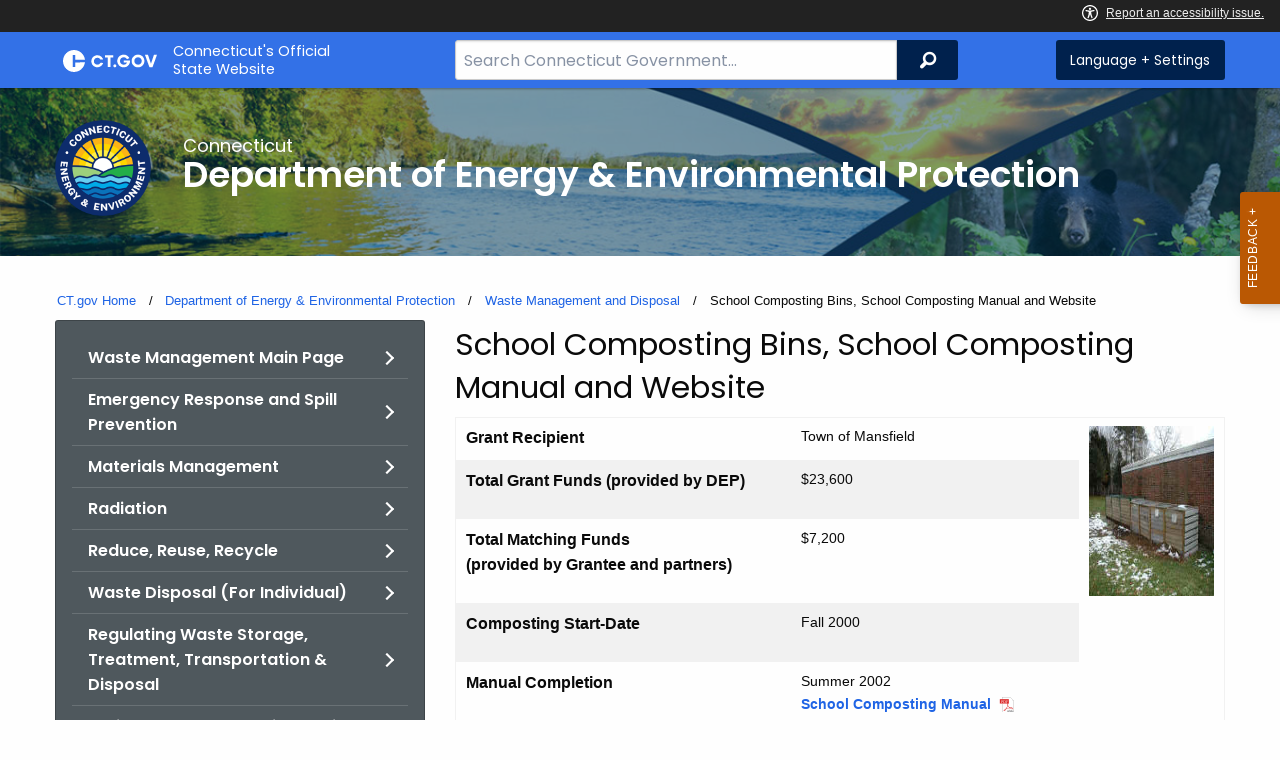

--- FILE ---
content_type: text/html; charset=utf-8
request_url: https://portal.ct.gov/deep/waste-management-and-disposal/organics-recycling/school-composting-bins-school-composting-manual-and-website
body_size: 13466
content:



<!doctype html>
<!--[if IE 9]><html class="lt-ie10" lang="en" > <![endif]-->

<html class="no-js" lang="en">

<head>
    <link rel="shortcut icon" href="/assets/agencyscaffolding/images/favIcon.ico" type="image/x-icon" />
    
    <meta charset="utf-8" />
    <meta http-equiv="x-ua-compatible" content="ie=edge">
    <meta name="viewport" content="width=device-width, initial-scale=1.0">
    <title>School Composting Bins School Composting Manual and Website</title>
    <meta name="description" content="Information about a grant project for composting at a school in Mansfield, CT.">
    <meta name="keywords" content="Connecticut, DEEP, compost, composting, school, grant, project, Mansfield">
        <meta name="robots" content="index, follow" />

	
    <meta property="og:description" content="Information about a grant project for composting at a school in Mansfield, CT." />
    <meta property="og:title" content="School Composting Bins School Composting Manual and Website" />
    <meta property="og:url" content="https://portal.ct.gov/deep/waste-management-and-disposal/organics-recycling/school-composting-bins-school-composting-manual-and-website" />
    <meta property="og:type" content="article">
    <meta property="og:site_name" content="CT.gov - Connecticut's Official State Website">
    <meta property="og:locale" content="en_US">
    <meta property="og:image"
        content="https://portal.ct.gov/Assets/Images/facebook-default_01.png">
    
    <meta name="twitter:card" content="summary">
    <meta name="twitter:url" content="https://portal.ct.gov/deep/waste-management-and-disposal/organics-recycling/school-composting-bins-school-composting-manual-and-website">
    <meta name="twitter:title" content="School Composting Bins School Composting Manual and Website">
    <meta name="twitter:description" content="Information about a grant project for composting at a school in Mansfield, CT.">
    


<!--Google Search Meta filters starts here-->

    <meta name="pagetype" content="webpages" />
    <!-- <PageMap>
            <DataObject type="PageData">
                <Attribute name="type">webpages</Attribute>
                <Attribute name="metatitle">School Composting Bins School Composting Manual and Website</Attribute>
            </DataObject>
        </PageMap> -->
<!--Google Search Meta filters ends here-->
<!--Google Search Rich Snippet FAQ starts here-->



<!--Google Search Rich Snippet FAQ ends here-->
    
    <link rel="dns-prefetch" href="https://www.google.com" />
    <link rel="dns-prefetch" href="https://www.gstatic.com" />
    <link rel="dns-prefetch" href="https://translate.googleapis.com" />
    <link rel="dns-prefetch" href="https://static.hotjar.com" />
    <link rel="dns-prefetch" href="https://www.google-analytics.com" />
    <link rel="dns-prefetch" href="https://vc.hotjar.io" />
    <link rel="dns-prefetch" href="https://script.hotjar.com" />
    <link rel="dns-prefetch" href="https://vars.hotjar.com" />
    <link rel="dns-prefetch" href="https://rum-static.pingdom.net" />
    <link rel="dns-prefetch" href="https://www.googletagmanager.com">
    <link rel="dns-prefetch" href="https://ipmeta.io">
    <link rel="dns-prefetch" href="https://use.typekit.net">
    <link rel="dns-prefetch" href="https://translate.google.com">


    
<meta name="VIcurrentDateTime" content="639044663327112823" />
<meta name="VirtualFolder" content="/" />
<script type="text/javascript" src="/layouts/system/VisitorIdentification.js"></script>

    <!-- Google Tag Manager -->

        <script>
            (function (w, d, s, l, i) {
                w[l] = w[l] || []; w[l].push(

                    { 'gtm.start': new Date().getTime(), event: 'gtm.js' }
                ); var f = d.getElementsByTagName(s)[0],
                    j = d.createElement(s), dl = l != 'dataLayer' ? '&l=' + l : ''; j.async = true; j.src =
                        'https://www.googletagmanager.com/gtm.js?id=' + i + dl; f.parentNode.insertBefore(j, f);
            })(window, document, 'script', 'dataLayer', 'GTM-TLRCCKQ');</script>
        <!-- IpMeta must be included after Google Analytics -->
        <script src="https://ipmeta.io/plugin.js"></script>
        <script>
            var data = provideGtmPlugin({
                apiKey: '10c1f82633b1a4f3685aa4e6b627aacbf78a898979bd89ce49582af001c8cc50',
            });
            window.dataLayer = window.dataLayer || [];
            window.dataLayer.push(data);
        </script>
        <!-- End Google Tag Manager -->
        <!-- Google Tag Manager (noscript) -->
    <!-- End Google Tag Manager (noscript) -->
	<style>
		:focus { 
					outline: -webkit-focus-ring-color auto 5px !important;
				}
	</style>

    
    <link rel="preload" href="/assets/css/app.css?v=6.4.4" as="style">
    <link rel="preload" href="/assets/css/dsf-legacy-styles.css" as="style">

    
    <link rel="stylesheet" as="style" media="print" onload="this.media='all'" href="/assets/css/app.css?v=6.4.4">

    <link rel="stylesheet" as="style" media="print" onload="this.media='all'"
        href="/assets/css/dsf-legacy-styles.css?v=7">

    
    <noscript>
        <link rel="stylesheet" href="/assets/css/app.css?v=6.4.4">
    </noscript>
    <noscript>
        <link rel="stylesheet" href="/assets/css/dsf-legacy-styles.css?v=7">
    </noscript>

    

    <!--[if lt IE 9]>
        <script src="/assets/js/html5shiv.js"></script>
    <![endif]-->

    <script src="https://use.typekit.net/pyg1doj.js"></script>

    <script>try { Typekit.load({ async: true }); } catch (e) { }</script>
    <script>
        var _prum = [['id', '5579d063abe53d913a55de35'],
        ['mark', 'firstbyte', (new Date()).getTime()]];
        (function () {
            var s = document.getElementsByTagName('script')[0]
                , p = document.createElement('script');
            p.async = 'async';
            p.src = '//rum-static.pingdom.net/prum.min.js';
            s.parentNode.insertBefore(p, s);
        })();
    </script>

    <script>
        (function (h, o, t, j, a, r) {
            h.hj = h.hj || function () { (h.hj.q = h.hj.q || []).push(arguments) }
                ;
            h._hjSettings =
                { hjid: 218205, hjsv: 5 }
                ;
            a = o.getElementsByTagName('head')[0];
            r = o.createElement('script'); r.async = 1;
            r.src = t + h._hjSettings.hjid + j + h._hjSettings.hjsv;
            a.appendChild(r);
        })(window, document, '//static.hotjar.com/c/hotjar-', '.js?sv=');
    </script>
    <script src="/assets/js/acc-bundle.js"></script>
</head>

<body class="body-main">
        <noscript>
            <iframe src="https://www.googletagmanager.com/ns.html?id=GTM-TLRCCKQ" height="0" width="0"
                style="display:none;visibility:hidden"></iframe>
        </noscript>
    <!--[if lte IE 8]>
         <div class="browser">
             <h3>If you are viewing this version of CT.gov, you are using an unsupported browser or you are in Internet Explorer 9 using
             compatibility mode. This means that the design and layout of the site is not fully supported, however the content of the
             site is still fully accessible and functional. For the full website experience, please update your browser to one of the
             following:
                 <a href="/web/20130921201018/https://www.google.com/intl/en/chrome/browser/">Google Chrome</a>,
                 <a href="/web/20130921201018/http://www.mozilla.org/en-US/firefox/new/">Firefox</a>,
                 <a href="/web/20130921201018/http://www.apple.com/safari/">Safari</a>,
                 <a href="/web/20130921201018/http://windows.microsoft.com/en-us/internet-explorer/download-ie">Internet Explorer 10</a>         or higher.</h3>
         </div>
     <![endif]-->
     <a tab-index="0" aria-label="skip to content" class="show-on-focus skip-link" href="#mainContent">Skip to Content</a>
     <a tab-index="0" aria-label="skip to chat" id="skipToChat" class="show-on-focus skip-link" style="display: none;" href="#chatContent">Skip to Chat</a>
    
	<script>
        function checkAndShowAnchor() {
            const helpButton = document.querySelector('.helpButton');
            const messagesWindow = document.querySelector('.messageWrapper');
            const messagesArea = document.querySelector('.messageArea');
            const dialogElement = document.querySelector('div[role="dialog"][aria-labelledby="sidebarDialogAssistiveText"].dockableContainer.showDockableContainer');
            const anchorTag = document.getElementById('skipToChat');

            if ((helpButton || dialogElement) && anchorTag) {
                if (dialogElement && !dialogElement.attributes['aria-live'] && !messagesWindow.attributes['aria-live']) {

                    dialogElement.setAttribute('aria-live', 'assertive');

                    messagesWindow.setAttribute('aria-live', 'assertive');
                    messagesWindow.setAttribute('aria-atomic', 'false');

                    dialogElement.focus();
                }

                anchorTag.style.display = 'block';

                //if (dialogElement)
                //    clearInterval(interval);
            }
        }

        function skipToChatProcess() {
            var elementExists = document.getElementsByClassName("helpButtonEnabled")[0];
            if (elementExists && window.innerWidth > 640) {
                document.getElementsByClassName("helpButtonEnabled")[0].setAttribute('id', 'chatContent');
                clearInterval(skip_to_chat_interval);
            }
        }

        const interval = setInterval(checkAndShowAnchor, 500);
        const skip_to_chat_interval = setInterval(skipToChatProcess, 500);
    </script>
	
    <noscript>
        <div class="row">
            <div class="small-12 columns">
                <br>
                <strong>Warning!</strong>
            </div>
            <div class="small-12 columns">
                <p>It seems that JavaScript is not working in your browser. It could be because it is not supported, or
                    that JavaScript is intentionally disabled. Some of the features on CT.gov will not function properly
                    with out javascript enabled.</p>
            </div>
        </div>
    </noscript>
    <access-bar></access-bar>
    <div class="off-canvas-wrapper">
        <div class="off-canvas-wrapper-inner" data-off-canvas-wrapper>
            <div class="off-canvas position-right" id="offCanvasRight" data-off-canvas data-position="right">
                <!-- Close button -->
                <button class="close-button" aria-label="Close menu" type="button" data-close>
                    <span aria-hidden="true">&times;</span>
                </button>

                <p class="title">Settings Menu</p>
                <!-- Menu -->
                <ul class="settings-menu">

                    <li class="language">
                        <strong>Language</strong>
                        <!-- Google Translate Widget -->
                        <style>
                            .goog-te-menu-value:before {
                                background-image: url("/Assets/img/Google_Translate_logo.svg");
                            }
                        </style>

                        <div class="language-widget">
                            <div id="google_translate_element"></div>
                        </div>
                        <script type="text/javascript"
                            src="//translate.google.com/translate_a/element.js?cb=googleTranslateElementInit"
                            async></script>

                        <script>
                            function googleTranslateElementInit() {
                                new google.translate.TranslateElement(
                                    {
                                        pageLanguage: "en",
                                        includedLanguages: "ar,zh-CN,zh-TW,en,fr,de,ht,hi,it,ko,ps,pl,pt,ru,es,tl,uk,vi",
                                        layout: google.translate.TranslateElement.InlineLayout.SIMPLE,
                                        autoDisplay: false
                                    },
                                    "google_translate_element"
                                );
                            }
                        </script>

                    </li>
                    <li class="contrast">
                        <strong>High Contrast</strong>
                        <div class="switch">
                            <input class="switch-input" id="contrast-btn" type="checkbox" name="contrast-btn"
                                tabindex="0">
                            <label class="switch-paddle notranslate" for="contrast-btn">
                                <span class="show-for-sr">High Contrast Mode On or Off switch</span>
                                <span class="switch-active" aria-hidden="true">On</span>
                                <span class="switch-inactive" aria-hidden="true">Off</span>
                            </label>
                        </div>
                    </li>

                    <li class="font-size">
                        <strong>Font Size</strong>
                        <button id="resetFont" title="Reset font size" tabindex="0"><span class="show-for-sr">regular
                                font size</span> </button>
                        <button id="increaseFont" title="Increase font size" tabindex="0"><span
                                class="show-for-sr">large font size</span></button>
                    </li>
                    <li><a href="/portal/policies/disclaimer/#translate" class="link" title="See Translation Disclaimer"
                            tabindex="0">Disclaimer</a></li>
                    <li>
                        <button class="link" aria-label="Close menu" type="button" data-close
                            style="width: 100%; text-align: left">
                            Close
                        </button>
                    </li>
                </ul>

            </div>
            <div class="off-canvas-content" data-off-canvas-content>

                
                





                


                <header class="cg-c-header" role="banner">
                    <div class="row">

                        <div class="cg-c-logo">
                            <a class="cg-c-logo__link" href="/" title="CT.gov Home">

                                <img class="cg-c-logo__img" src="/Assets/Images/CT Gov Logo.svg" title="CT.gov Logo"
                                    alt="CT.gov Logo" />
                                <span class="cg-c-logo__title">
                                    Connecticut's Official <br>State Website
                                </span>
                            </a>
                        </div>

                        <div class="cg-c-header__menu">

                            <div class="row">
                                <div class="small-12 medium-10 large-8 columns">



<div class="cg-c-search cg-c-search--" role="search">
    <label for="searchVal" class="show-for-sr">Search Bar for CT.gov</label>
    <input class="cg-c-search__input" type="search" placeholder="Search Connecticut Government..." id="searchVal" title="Search Connecticut Government">
    <div class="cg-c-search__group-button">
        <button id="btnSearch" type="submit" class="cg-c-search__button" value="Search">
            <span class="cg-c-search__icon" aria-hidden="true"></span>
            <span class="cg-c-search__label show-for-sr">Search</span>
        </button> 
    </div>
</div>                                </div>
                                <div class="small-12 medium-2 large-4 columns">

                                    <div class="cg-c-settings cg-c-settings--">
                                        <button class="cg-c-settings__button" title="Language and Visual Settings"
                                            data-toggle="offCanvasRight">
                                            <span class="cg-c-settings__icon" aria-hidden="true">
                                            </span>
                                            <span class="cg-c-settings__label">
                                                Language + Settings
                                            </span>
                                        </button>
                                    </div>

                                </div>
                            </div>
                        </div>
                    </div>
                </header>


                <a href="#0" aria-hidden="true" class="backto-top">Top</a>
                <main id="mainContent" role="main" tabindex="0">
                    








        <section class="page-header" style="background-image: url('https://portal.ct.gov/-/media/deep/deep-main-page/deep_main_header.jpg?rev=64eb9777caaa427fb1a1d48b0f64c742')">
            <div class="container row">
                <div class="small-12 columns">

                    <a href="https://portal.ct.gov/deep" title="">
                        <img src="https://portal.ct.gov/-/media/deep/about/deep-circle-logo.png?rev=c5ba42c08a674a8e999d46a0bb48e4fa&amp;la=en&amp;h=300&amp;w=300&amp;hash=E3996226F3231E5A8AB70DDE4448FABA" class="agency-logo" alt="DEEP Logo" />
                    </a>
                    <h2>
                        <span>Connecticut</span>
                        Department of Energy &amp; Environmental Protection
                    </h2>
                </div>
            </div>
        </section>





<section>
    <div class="row">
        





    <div class="row">
        <div class="small-12 columns">

            <nav aria-label="You are here:" role="navigation">
                <ul class="cg-c-breadcrumbs">
                            <li class="cg-c-breadcrumbs__item">
                                <a class="cg-c-breadcrumbs__link" href="https://portal.ct.gov/" Title="Portal Homepage of CT.gov">CT.gov Home</a></li>
                            <li class="cg-c-breadcrumbs__item">

                                <a class="cg-c-breadcrumbs__link" href="https://portal.ct.gov/deep" Title="Department of Energy &amp; Environmental Protection">Department of Energy &amp; Environmental Protection</a>
                            </li>
                            <li class="cg-c-breadcrumbs__item">

                                <a class="cg-c-breadcrumbs__link" href="https://portal.ct.gov/deep/about/main/waste-management" Title="Waste Management and Disposal">Waste Management and Disposal</a>
                            </li>
                            <li class="cg-c-breadcrumbs__item"><span class="show-for-sr">Current: </span>School Composting Bins, School Composting Manual and Website</li>
                </ul>
            </nav>
        </div>
    </div>

        


        <div class="small-12 medium-4 columns">
            



<nav class="cg-c-menu" data-equalizer-watch>
    <ul class="cg-c-list">
                    <li class="cg-c-list__item">
                        <a href="https://portal.ct.gov/deep/about/main/waste-management" title="Waste Management" target="_self" class='cg-c-list__link cg-c-list__link--arrow'>Waste Management Main Page</a>
                    </li>
                    <li class="cg-c-list__item">
                        <a href="https://portal.ct.gov/deep/emergency-response-and-spill-prevention/emergency-response-and-spill-prevention" title="Emergency Response and Spill Prevention" target="_self" class='cg-c-list__link cg-c-list__link--arrow'>Emergency Response and Spill Prevention</a>
                    </li>
                    <li class="cg-c-list__item">
                        <a href="https://portal.ct.gov/deep/about/main/materials-management" title="Materials Management" target="_self" class='cg-c-list__link cg-c-list__link--arrow'>Materials Management</a>
                    </li>
                    <li class="cg-c-list__item">
                        <a href="https://portal.ct.gov/deep/radiation/radiation" title="Radiation" target="_self" class='cg-c-list__link cg-c-list__link--arrow'>Radiation</a>
                    </li>
                    <li class="cg-c-list__item">
                        <a href="https://portal.ct.gov/deep/reduce-reuse-recycle/reducereuserecycle-main-page" title="ReduceReuseRecycle Main Page" target="_self" class='cg-c-list__link cg-c-list__link--arrow'>Reduce, Reuse, Recycle</a>
                    </li>
                    <li class="cg-c-list__item">
                        <a href="https://portal.ct.gov/deep/waste-management-and-disposal/waste-disposal---information-for-individuals" title="Waste Disposal - Information for Individuals" target="_self" class='cg-c-list__link cg-c-list__link--arrow'>Waste Disposal (For Individual)</a>
                    </li>
                    <li class="cg-c-list__item">
                        <a href="https://portal.ct.gov/deep/waste-management-and-disposal/regulating-waste" title="Regulating Waste" target="_self" class='cg-c-list__link cg-c-list__link--arrow'>Regulating Waste Storage, Treatment, Transportation &amp; Disposal</a>
                    </li>
                    <li class="cg-c-list__item">
                        <a href="https://portal.ct.gov/deep/about/environmental-protection-begins-with-you" title="Environmental Protection Begins With You" target="_self" class='cg-c-list__link cg-c-list__link--arrow'>Environmental Protection Begins With You</a>
                    </li>
                    <li class="cg-c-list__item">
                        <a href="https://portal.ct.gov/deep" title="DEEP" target="_self" class='cg-c-list__link cg-c-list__link--arrow'>Main Menu</a>
                    </li>
    </ul>
    

    
        <form class="cg-c-search-form">
            <fieldset>
                    <legend class="cg-c-search-form__legend">Search Department of Energy &amp; Environmental Protection</legend>
                        <div class="cg-c-search-form__input-group">
                            <label class="cg-c-search-form__label show-for-sr" for="agencySpeceificSearch">Search the current Agency with a Keyword</label>
                            <input class="cg-c-search-form__input-group-field" value="" required id="agencySpeceificSearch" name="agencySpeceificSearch" placeholder="by Keyword" type="text" onkeypress="return gotoSearchEnter(event, 'https://portal.ct.gov/deep/search-results');">
                            <div class="cg-c-search-form__input-group-button">
                                <a class="cg-c-button cg-c-button--search" title="Search Topic by Keyword" href="#" onclick="return gotoSearch('https://portal.ct.gov/deep/search-results');">
                                    <span class="show-for-sr">Filtered Topic Search</span>
                                    <i class="cg-c-button__icon cg-c-button--search__icon" aria-hidden="true"></i>
                                </a>
                            </div>
                        </div>
                                                                            </fieldset>

        </form>
</nav>

        </div>
        <div class="small-12 medium-8 columns">
            





        <div class="content">
            <h3 style="text-align: left;">School Composting Bins, School Composting Manual and Website</h3>
<div style="text-align: left;">
<table width="100%" border="0" cellspacing="1" cellpadding="4">
    <tbody>
        <tr>
            <th width="35%" height="21" align="left" valign="top"><span>Grant Recipient </span></th>
            <td align="left" valign="top" style="width: 30%; height: 21px;">Town of Mansfield</td>
            <td align="left" valign="top" style="width: 15%; height: 262px;" rowspan="6"><img width="243" height="185" style="width: 176px; height: 170px;" alt="photograph of the composting bin system at a school" src="/lib/deep/compost/images/binphoto.jpg" /></td>
        </tr>
        <tr>
            <th width="35%" height="39" align="left" valign="top">
            <p><span>Total Grant Funds (provided by DEP)</span></p>
            </th>
            <td align="left" valign="top" style="width: 30%; height: 39px;">
            <p>$23,600</p>
            </td>
        </tr>
        <tr>
            <th width="35%" height="59" align="left" valign="top">
            <p><span>Total Matching Funds<br />
            (provided by Grantee and partners) </span></p>
            </th>
            <td align="left" valign="top" style="width: 30%; height: 59px;">
            <p>$7,200</p>
            </td>
        </tr>
        <tr>
            <th width="35%" height="21" align="left" valign="top">
            <p><span>Composting Start-Date </span></p>
            </th>
            <td align="left" valign="top" style="width: 30%; height: 21px;">
            <p>Fall 2000</p>
            </td>
        </tr>
        <tr>
            <th width="35%" height="21" align="left" valign="top">
            <p><span>Manual Completion</span></p>
            </th>
            <td align="left" valign="top" style="width: 30%; height: 21px;">
            <p>Summer 2002<br />
            <a href="https://portal.ct.gov/-/media/deep/compost/compost_pdf/schmanualpdf.pdf?rev=ec17b7edacd648e5b676385d148b1d10&amp;hash=67A6E0A22E01571E1CDAB32D8246AE59">School Composting Manual</a></p>
            </td>
        </tr>
        <tr>
            <th width="35%" height="21" align="left" valign="top"><span>Final Report</span></th>
            <td align="left" valign="top" style="width: 30%; height: 21px;">
            <div>Spring 2003</div>
            <div><a href="https://portal.ct.gov/-/media/deep/compost/compost_pdf/mmsgrantfinalpdf.pdf?rev=8b3cf0c69f90428bb28c0def8eb76479&amp;hash=AA696A7FE38A05A67851C1E2E43D0EED">Final Report</a></div>
            </td>
        </tr>
        <tr>
            <th width="35%" height="40" align="left" valign="top">
            <p><span>Contact </span></p>
            </th>
            <td align="left" valign="top" style="width: 55%; height: 40px;" colspan="2">
            <p>Ginny Walton, Mansfield Recycling Agent<br />
            860-429-3333 or <a href="mailto:WaltonVD@MANSFIELDCT.ORG">WaltonVD@MANSFIELDCT.ORG</a></p>
            </td>
        </tr>
        <tr>
            <th width="35%" height="33" align="left" valign="top">
            <p><span>Project Website </span></p>
            </th>
            <td align="left" valign="top" style="width: 55%; height: 33px;" colspan="2">
            <p><a href="http://www.mansfieldct.org/mms-compost/">Mansfield Middle School - Where Compost Happens</a></p>
            <p>&nbsp;</p>
            </td>
        </tr>
    </tbody>
</table>
</div>
<p><a href="https://portal.ct.gov/deep/waste-management-and-disposal/organics-recycling/school-composting-bins-school-composting-manual-and-website#August2002Update">August 2002 Update</a> | <a href="https://portal.ct.gov/deep/waste-management-and-disposal/organics-recycling/school-composting-pilot-june-2003-update">June 2003 Update</a></p>
<p style="text-align: left;"><strong>Background</strong></p>
<p>The Town of Mansfield is one of Connecticut&rsquo;s most progressive towns when it comes to recycling. Much of this environmental ethic can be attributed to its commitment to advance recycling education throughout the community. In addition to recycling the mandated items, Mansfield also recycles freon, ni-cad batteries, fluorescent bulbs, computers and alkaline batteries. In an effort to stabilize waste disposal costs and increase the recycling rate, the town implemented a Pay-As-You-Throw program that has been in effect since 1990. This program pays for itself and other solid waste programs in Town. Southeast Elementary School established an organics recycling program, first by finding a pig farmer to take food scraps, then by establishing on-site composting. Southeast Elementary School became the first to receive the "Green School Award" from the CT Recycler&rsquo;s Coalition in 1998. Mansfield Middle School received the award in 2001. It seemed deserving that a grant be awarded to Mansfield to continue and expand organics recycling at schools, and to share their knowledge with other schools throughout the state.</p>
<p style="text-align: left;"><strong>Project Summary</strong></p>
<p>This project has three parts that include the establishment of on-site composting at Mansfield Middle School, and information transfer through the creation of a school composting manual and website. </p>
<p>Seven oversized compost bins were constructed of plastic lumber and hardware cloth by the Public Works Department. Three of them are wider than the rest and made of a steel-welded frame in order to accommodate turning with the Bobcat loader that the school has on-site. Considerable effort was made to recruit volunteers and to educate the student body and staff about the compost program. Incentives such as a raffle, pizza party and tickets redeemable at the Middle School Store were offered. Powerpoint Presentations were shown to homerooms and potential recruits. A student/teacher project team was established that is responsible for collecting the kitchen and lunchroom food scraps and bringing them out to the composter. Students and teachers turn the compost from one bin to the next until the compost reaches the larger three bins. Then, the school maintenance staff takes over turning duties with the Bobcat, and empties the bins at the end of the school year. The School averages 48 pounds of food waste daily.</p>
<p>A school composting manual is being developed in an effort to give other schools throughout CT the basics of starting an on-site food composting program. The manual will be generic enough that any school (K - 12) will be able to benefit from the content. In addition, it will include specific things that were learned from setting up the school program in Mansfield. When complete, the manual will be posted on the Mansfield website, the CT DEP website, and will be distributed on CD ROM to every school in Connecticut.</p>
<p>A website about the Mansfield Middle School Composting Project has been created at <a href="http://www.mansfieldct.org/mms-compost/">http://www.mansfieldct.org/mms-compost/</a>&nbsp;and will be updated periodically.</p>
<p style="text-align: left;"><strong>Benefits</strong></p>
<p>The benefits of this pilot include:</p>
<ul>
    <li>Continuation and consistency with the composting program learned in first grade by students in all of Mansfield&rsquo;s Elementary Schools.
    </li>
    <li>Participation and education of students in an environmental project that also benefits the community.
    </li>
    <li>Spin-off lessons that relate to composting such as biology, chemistry, math, economics, waste management, recycling, pollution, natural resources, etc.
    </li>
    <li>Use of the site as an outdoor classroom for local students and visitors that demonstrates a good way to recycle food scraps.
    </li>
    <li>Setting a good example for students to follow at home.
    </li>
    <li>Creation of a beneficial end product, compost, that can be used in the schools greenhouse-to-be.
    </li>
    <li>Reduction of wet, high-nitrogen waste being sent for disposal and therefore reduction of air emissions and ash disposal from resource recovery plants.
    </li>
    <li>Increase in local and state recycling rate.
    </li>
    <li>Establishment of a model composting program for other schools to explore and possibly implement.
    </li>
    <li>Supports the goals of the proposed statewide Solid Waste Management Plan. </li>
</ul>
<p style="text-align: left;"><a name="August2002Update"></a><strong>August 2002 Update</strong></p>
<p><img width="266" height="344" style="float: right;" alt="front page of composting manual which includes photos of student and teacher volunteers" src="/lib/deep/compost/images/mancover.jpg" /></p>
<p>The manual titled "School Composting...the Next Step in Recycling" is finished! For waste reduction purposes, the manual has only been reproduced in electronic format.&nbsp; It is available to <a href="https://portal.ct.gov/deep/waste-management-and-disposal/organics-recycling/school-compostingthe-next-step-in-recycling#Download">download</a> from this website as a PDF document. A CD-ROM of the manual will be mailed to every Connecticut public and private K-12 school in late September.</p>
<p>In the manual you will find strategies for initiating a compost plan, bin design, routine steps of the composting operation, promotional activities, as well as an exhaustive section on lessons and resources. Specific information about what worked well at Mansfield Middle School has been incorporated throughout the manual in special call-out boxes.</p>
<p>We are grateful to the Town of Mansfield for the groundbreaking work that they have done in both implementing a model school recycling and composting program, and producing this manual. The CT DEP funded the production of the manual to provide a model for our schools&hellip;to help them reduce their waste steam, increase recycling, and to teach students about responsible waste management and the environmental advantages of composting. It is our hope, after reviewing the manual, that more schools will expand their recycling programs to include composting of food scraps. Schools that become proactive and take the next step in recycling will find this manual an integral and valuable resource.</p>
<p><a href="https://portal.ct.gov/deep/waste-management-and-disposal/organics-recycling/composting-and-organics-recycling">Composting</a> | <a href="https://portal.ct.gov/deep/waste-management-and-disposal/organics-recycling/commercial-and-institutional-food-scrap-recycling-pilot-projects">Organics Recycling Pilot Projects</a></p>
<p><em>Content Last Updated February 14, 2020</em></p>
        </div>

        </div>
    </div>
</section>



                </main>

                <footer class="footer" role="contentinfo">
                    




<div class="container">
    <div class="footer-left">
       
        <ul>
    <li><a href="https://portal.ct.gov/Policies/State-Privacy-Policy">Policies</a></li>
    <li><a href="https://portal.ct.gov/-/media/sitecore-center/accessibility/it-accessibility-policy-final-for-release-07142025.pdf?rev=bd9ac94fd0bd4b5ea7ed11227682895a&amp;hash=14740C9BD9B5E081B47BBF0D0A5E9CF1">Accessibility</a></li>
    <li><a href="https://portal.ct.gov/About">About CT</a></li>
    <li><a href="https://portal.ct.gov/Directories">Directories</a></li>
    <li><a href="https://portal.ct.gov/social_media">Social Media</a></li>
    <li><a href="https://portal.ct.gov/for_state_employees_footer">For State Employees</a></li>
</ul>
            <ul class="flag-status">
                <li>
                    <img src="https://portal.ct.gov/-/media/connecticut-interactive/images/resources/usflag240.jpg?rev=e217d3de1f0743b5a0231d0286e85252&amp;la=en&amp;h=137&amp;w=240&amp;hash=AB8A38398400241A1F140268C98C2D8A" alt="United States Flag" />
                    <a href="/governor/flag-status" title="United States flag status - FULL ">
                    United States 
                        <span>
                            FULL
                        </span>
                    </a>
                </li>
                <li>
                    <img src="https://portal.ct.gov/-/media/connecticut-interactive/images/resources/ctflag240.jpg?rev=783695d23334484fadc8e9cf3352ad73&amp;la=en&amp;h=137&amp;w=240&amp;hash=7F03CD9B86E60C7B9F55AB9944C91FC3" alt="Connecticut Flag" />
                    <a href="/governor/flag-status" title="Connecticut state flag status - FULL ">
                        Connecticut
                        <span>
                            FULL
                        </span>
                    </a>
                </li>
            </ul>
        <p class="copy">
            &copy;
            <a href="/" title="Connecticut's Official State Website">
                <span class="year">2016</span> CT.gov <span>|</span> Connecticut's Official State Website
            </a>
        </p>
    </div>
    <div class="footer-right">
        <a href="http://www.ctvisit.com/" title="Connecticut Still Revolutionary"  target="_blank" class="tourism">
            <img src="/assets/images/Connecticut logo.svg" alt="Connecticut Logo" />
        </a>
    </div>
</div>

                </footer>
            </div>
        </div>
    </div>



    

<script src="/assets/js/app.js?v=8"></script>
<script src="/Assets/js/Ie-shims.js"></script>
<script src="/assets/js/google.search.js"></script>
<script src="/assets/js/ga-externallink.js"></script>

    <script>

        // Search Left side navigation redirect
        function gotoGoogleSearch(searchLink) {
            var url = searchLink + "?q=" + $("#agencySpeceificSearch").val();
            location.href = url;
            return true;
        }
        // jQuery Ready
        function gotoGoogleSearchEnter(e, searchLink, sites) {
            if (e.which == 13 || e.charCode == 13) {
                e.preventDefault();
                gotoGoogleSearch(searchLink);
                return true;
            }
        }
    </script>

</body>

</html>